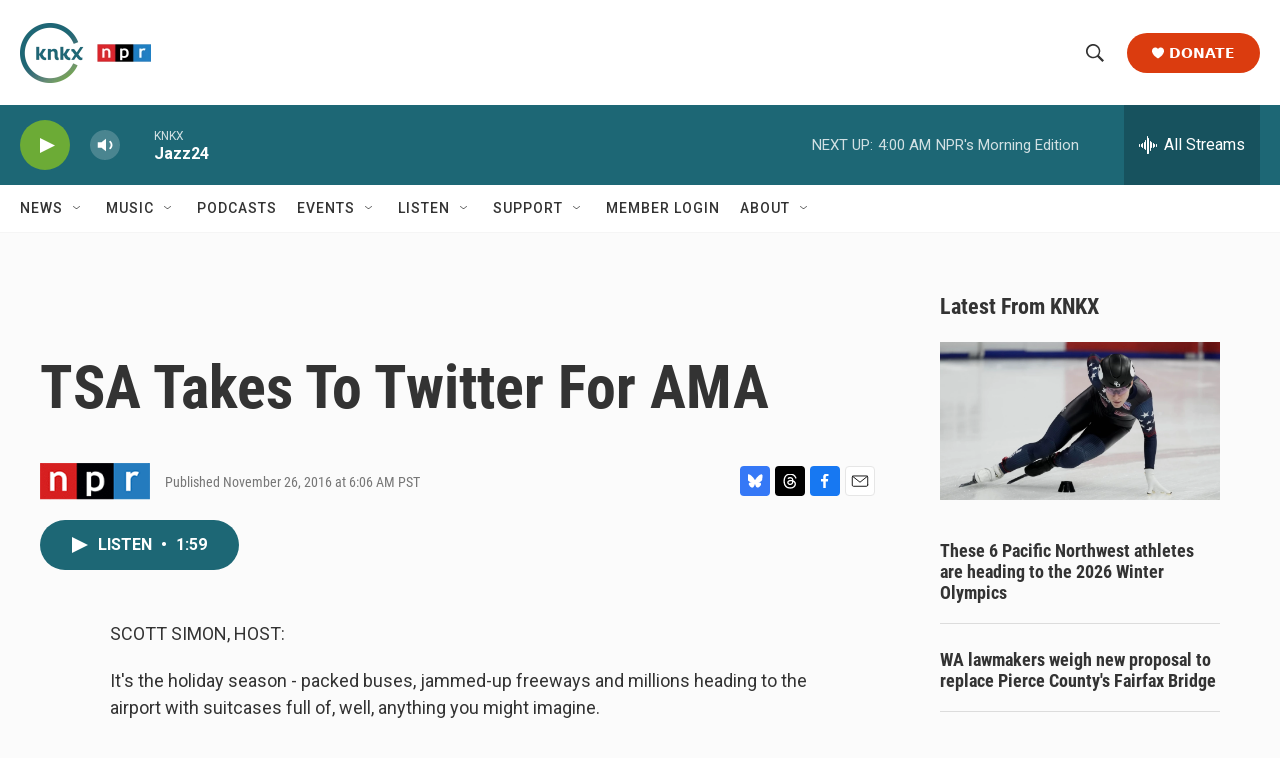

--- FILE ---
content_type: text/html; charset=utf-8
request_url: https://www.google.com/recaptcha/api2/aframe
body_size: 183
content:
<!DOCTYPE HTML><html><head><meta http-equiv="content-type" content="text/html; charset=UTF-8"></head><body><script nonce="lTCe5cLmMkxeCUizI0IDLQ">/** Anti-fraud and anti-abuse applications only. See google.com/recaptcha */ try{var clients={'sodar':'https://pagead2.googlesyndication.com/pagead/sodar?'};window.addEventListener("message",function(a){try{if(a.source===window.parent){var b=JSON.parse(a.data);var c=clients[b['id']];if(c){var d=document.createElement('img');d.src=c+b['params']+'&rc='+(localStorage.getItem("rc::a")?sessionStorage.getItem("rc::b"):"");window.document.body.appendChild(d);sessionStorage.setItem("rc::e",parseInt(sessionStorage.getItem("rc::e")||0)+1);localStorage.setItem("rc::h",'1768995586938');}}}catch(b){}});window.parent.postMessage("_grecaptcha_ready", "*");}catch(b){}</script></body></html>